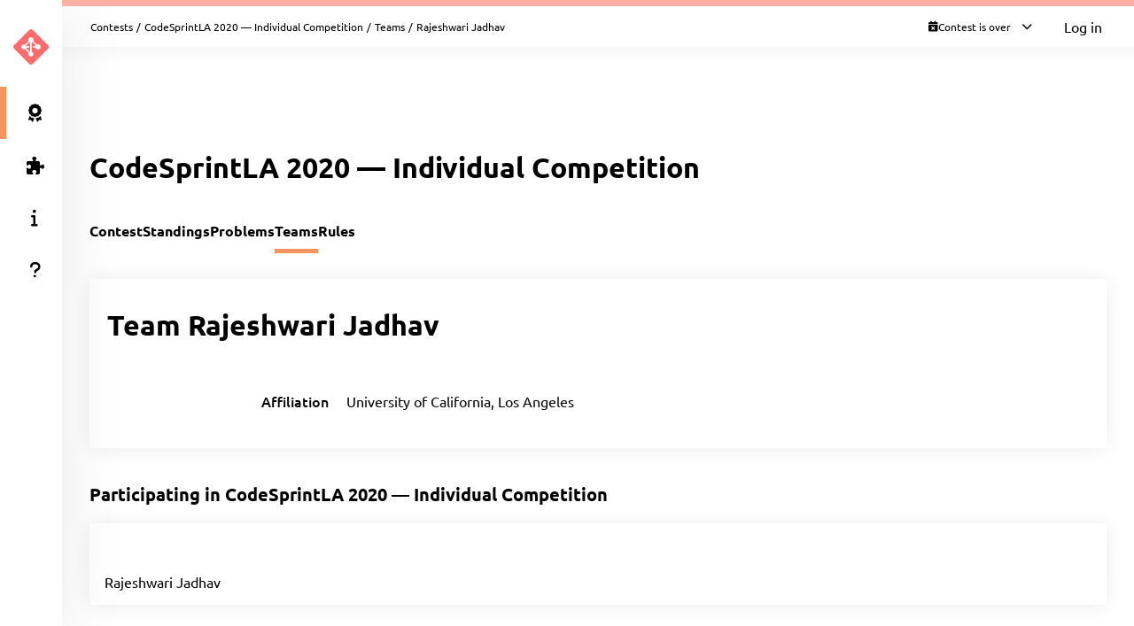

--- FILE ---
content_type: text/html; charset=UTF-8
request_url: https://codesprintla20-individual.kattis.com/contests/codesprintla20-individual/teams/182817
body_size: 4466
content:
<!DOCTYPE html>
<html class="" lang="en">
<head>
    <!-- Load sentry as early as possible -->
            <script nonce="c887bdb60856a61619e8d98e8e80ae3b176b7b5cd59fac5de8770a2b74ddac92" src="https://js.sentry-cdn.com/1ad5e9767ad243d396a93ef40135e743.min.js" crossorigin="anonymous" data-lazy="no"></script>

    <script nonce="c887bdb60856a61619e8d98e8e80ae3b176b7b5cd59fac5de8770a2b74ddac92" type="module">
        Sentry.onLoad(function() {
            Sentry.init({
                dsn: "https://1ad5e9767ad243d396a93ef40135e743:0f66eac85d88443baa349f5bc2497f28@sentry.io/271015",
                release: "a7fa8628f476572d6f4ac6e35eebf65dd4cc963e",
                environment: "production",
                whitelistUrls: [
                    /https?:\/\/codesprintla20\-individual\.kattis\.com/                 ],
                ignoreErrors: [
                    "Non-Error exception captured",                     "Non-Error promise rejection captured",                    'ResizeObserver loop limit exceeded',                    'Can\'t find variable: zaloJSV2'                ],
                denyUrls: ['/static\.cloudflareinsights\.com/'],                 autoSessionTracking: false,
                integrations: [                    new Sentry.BrowserTracing(),
                ],
                tracesSampleRate: 0,
                profilesSampleRate: 1.0,
                replaysSessionSampleRate: 0,                 replaysOnErrorSampleRate: 0,                 tracePropagationTargets: ["localhost", /https?:\/\/codesprintla20\-individual\.kattis\.com/],             });
                        Sentry.configureScope((scope) => scope.setTransactionName("contests_teams_view"));         })
    </script>

    <meta charset="UTF-8" >
    <meta http-equiv="X-UA-Compatible" content="IE=edge">
    <meta name="viewport" content="width=device-width, initial-scale=1">
    <title>Rajeshwari Jadhav &ndash; Kattis, CodeSprintLA 2020 — Individual Competition</title>

    <!-- Jquery and Jquery-ui -->
    <link href="/assets/781f6b13f8110305b9759e61c0cf0de1/jquery-ui-dist/jquery-ui.theme.min.css" rel="stylesheet">
    <script nonce="c887bdb60856a61619e8d98e8e80ae3b176b7b5cd59fac5de8770a2b74ddac92" src="/assets/781f6b13f8110305b9759e61c0cf0de1/jquery/dist/jquery.min.js"></script>
    <script nonce="c887bdb60856a61619e8d98e8e80ae3b176b7b5cd59fac5de8770a2b74ddac92" src="/assets/781f6b13f8110305b9759e61c0cf0de1/jquery-ui-dist/jquery-ui.min.js"></script>

    <!-- Timezone Cookie -->
    <script nonce="32e6ae24ad2d86f84d60fb0403f500d867bf120b469811e9bfc4a80c10d3aab6" type="module" src="/js/13b5f8b7bf9574030459e12ae202a390/modules/timezone.js"></script>

    <!-- Fonts/Icons -->
    <link href="/assets/781f6b13f8110305b9759e61c0cf0de1/@fortawesome/fontawesome-free/css/all.min.css" rel="stylesheet">

            <link href="/assets/781f6b13f8110305b9759e61c0cf0de1/@fontsource/merriweather/300.css" rel="stylesheet">
        <link href="/assets/781f6b13f8110305b9759e61c0cf0de1/@fontsource/merriweather/300-italic.css" rel="stylesheet">
            <link href="/assets/781f6b13f8110305b9759e61c0cf0de1/@fontsource/merriweather/400.css" rel="stylesheet">
        <link href="/assets/781f6b13f8110305b9759e61c0cf0de1/@fontsource/merriweather/400-italic.css" rel="stylesheet">
            <link href="/assets/781f6b13f8110305b9759e61c0cf0de1/@fontsource/merriweather/700.css" rel="stylesheet">
        <link href="/assets/781f6b13f8110305b9759e61c0cf0de1/@fontsource/merriweather/700-italic.css" rel="stylesheet">
                <link href="/assets/781f6b13f8110305b9759e61c0cf0de1/@fontsource/ubuntu/300.css" rel="stylesheet">
        <link href="/assets/781f6b13f8110305b9759e61c0cf0de1/@fontsource/ubuntu/300-italic.css" rel="stylesheet">
            <link href="/assets/781f6b13f8110305b9759e61c0cf0de1/@fontsource/ubuntu/400.css" rel="stylesheet">
        <link href="/assets/781f6b13f8110305b9759e61c0cf0de1/@fontsource/ubuntu/400-italic.css" rel="stylesheet">
            <link href="/assets/781f6b13f8110305b9759e61c0cf0de1/@fontsource/ubuntu/500.css" rel="stylesheet">
        <link href="/assets/781f6b13f8110305b9759e61c0cf0de1/@fontsource/ubuntu/500-italic.css" rel="stylesheet">
            <link href="/assets/781f6b13f8110305b9759e61c0cf0de1/@fontsource/ubuntu/700.css" rel="stylesheet">
        <link href="/assets/781f6b13f8110305b9759e61c0cf0de1/@fontsource/ubuntu/700-italic.css" rel="stylesheet">
    
    <!-- DateRangePicker CSS -->
    <link href="/assets/781f6b13f8110305b9759e61c0cf0de1/bootstrap-daterangepicker/daterangepicker.css" rel="stylesheet">

    <!-- Editable and Select2 -->
    <link href="/assets/781f6b13f8110305b9759e61c0cf0de1/select2/dist/css/select2.css" rel="stylesheet">

            <link rel="apple-touch-icon-precomposed" sizes="57x57"   href="/images/favicon/apple-touch-icon-57x57.png">
        <link rel="apple-touch-icon-precomposed" sizes="114x114" href="/images/favicon/apple-touch-icon-114x114.png">
        <link rel="apple-touch-icon-precomposed" sizes="72x72"   href="/images/favicon/apple-touch-icon-72x72.png">
        <link rel="apple-touch-icon-precomposed" sizes="144x144" href="/images/favicon/apple-touch-icon-144x144.png">
        <link rel="apple-touch-icon-precomposed" sizes="60x60"   href="/images/favicon/apple-touch-icon-60x60.png">
        <link rel="apple-touch-icon-precomposed" sizes="120x120" href="/images/favicon/apple-touch-icon-120x120.png">
        <link rel="apple-touch-icon-precomposed" sizes="76x76"   href="/images/favicon/apple-touch-icon-76x76.png">
        <link rel="apple-touch-icon-precomposed" sizes="152x152" href="/images/favicon/apple-touch-icon-152x152.png">
        <link rel="icon" type="image/png" href="/images/favicon/favicon-196x196.png" sizes="196x196">
        <link rel="icon" type="image/png" href="/images/favicon/favicon-96x96.png"   sizes="96x96">
        <link rel="icon" type="image/png" href="/images/favicon/favicon-32x32.png"   sizes="32x32">
        <link rel="icon" type="image/png" href="/images/favicon/favicon-16x16.png"   sizes="16x16">
        <link rel="icon" type="image/png" href="/images/favicon/favicon-128.png"     sizes="128x128">
        <link rel="shortcut icon"         href="/images/favicon/favicon.ico">
        <meta name="application-name"                content="Kattis, CodeSprintLA 2020 — Individual Competition">
        <meta name="msapplication-TileColor"         content="#FFFFFF">
        <meta name="msapplication-TileImage"         content="/images/favicon/mstile-144x144.png">
        <meta name="msapplication-square70x70logo"   content="/images/favicon/mstile-70x70.png">
        <meta name="msapplication-square150x150logo" content="/images/favicon/mstile-150x150.png">
        <meta name="msapplication-wide310x150logo"   content="/images/favicon/mstile-310x150.png">
        <meta name="msapplication-square310x310logo" content="/images/favicon/mstile-310x310.png">
    
    <!-- Own CSS -->
    <link rel="stylesheet" href="/css/7fa0a6b84ecc2d8c3037bd52c2b07420/style.css">
    <style type="text/css">           :root {
                      --branding-border: linear-gradient(#ffafa3, #ffafa3);
              }

         </style>

    <script nonce="c887bdb60856a61619e8d98e8e80ae3b176b7b5cd59fac5de8770a2b74ddac92" type="text/javascript">
        window.page_loaded_at = new Date();
        jQuery.noConflict();
    </script>

    
</head>

<body class="header-collapsed l-body_grid"  >



































<header class="l-page_header">
    <div class="page_header-arrow_expand_collapse">
        <i class="page_header-arrow_expand_collapse-arrow"></i>
    </div>
    <div class="page_header-wrapper">
        <div class="logo-container">
            <a class="logo-link" href="/" title="CodeSprintLA 2020 — Individual Competition">
                <img class="logo" src="/images/site-logo?v=d58a2128e81270c7bcc76605b2e6c50a" alt="CodeSprintLA 2020 — Individual Competition logo" />
            </a>
            <h4 class="logo-container-text">CodeSprintLA 2020 — Individual Competition</h4>
            <button class="menu_mobile_link" >
                <i class="fas fa-bars menu_mobile_link_icon"></i>
            </button>
            <script nonce="32e6ae24ad2d86f84d60fb0403f500d867bf120b469811e9bfc4a80c10d3aab6" type="module" src="/js/13b5f8b7bf9574030459e12ae202a390/pages/master/nav.js"></script>
        </div>
        <div class="branding_border"></div>
        <div class="page_header-content">
            <nav>
                <ul class="main_menu">
                                                                    <li>
                            <a  href="/contests/codesprintla20-individual/standings" class="main_menu-item main_menu-item_link  is-main_menu-item-active" title="Standings">
                                                                    <i class="fas fa-award main_menu-item_icon"></i>
                                                                <span class="main_menu-item_name ">Standings</span>
                                                            </a>
                        </li>
                                                                    <li>
                            <a  href="/contests/codesprintla20-individual/problems" class="main_menu-item main_menu-item_link  " title="Problems">
                                                                    <i class="fas fa-puzzle-piece main_menu-item_icon"></i>
                                                                <span class="main_menu-item_name ">Problems</span>
                                                            </a>
                        </li>
                                                                    <li>
                            <a  href="/info" class="main_menu-item main_menu-item_link  " title="Info">
                                                                    <i class="fas fa-info main_menu-item_icon"></i>
                                                                <span class="main_menu-item_name ">Info</span>
                                                            </a>
                        </li>
                                                                    <li>
                            <a  href="https://support.kattis.com" class="main_menu-item main_menu-item_link  " title="Help">
                                                                    <i class="fas fa-question main_menu-item_icon"></i>
                                                                <span class="main_menu-item_name ">Help</span>
                                                            </a>
                        </li>
                                    </ul>
            </nav>
                    </div>
    </div>
</header>

<div class="l-main_area">
    

    
    <main class="flex flex-col grow content_padding">
        

































<div class="top_bar ">
    <script nonce="32e6ae24ad2d86f84d60fb0403f500d867bf120b469811e9bfc4a80c10d3aab6" type="module" src="/js/13b5f8b7bf9574030459e12ae202a390/pages/master/top_bar.js"></script>
    <div class="branding_border"></div>
            <div class="top_bar-content-wrapper">
            <div class="top_bar-section top_bar-section-large">
                <div class="breadcrumb top_bar-item">
                                                                        <a href="/contests" class="breadcrumb-link">Contests</a><span class="breadcrumb-divider">/</span>
                                                    <a href="/contests/codesprintla20-individual" class="breadcrumb-link">CodeSprintLA 2020 — Individual Competition</a><span class="breadcrumb-divider">/</span>
                                                    <a href="/contests/codesprintla20-individual/teams" class="breadcrumb-link">Teams</a><span class="breadcrumb-divider">/</span>
                                                                                    <span class="breadcrumb-current">
                                                    Rajeshwari Jadhav
                                            </span>
                </div>

                            </div>

            <div class="top_bar-section collapsible-menu-group-right top_bar-section-small items-center">
                
                
        



    <div id="contest_time" data-props="{&quot;has_start&quot;:true,&quot;elapsed_seconds&quot;:179310919,&quot;total_seconds&quot;:9000,&quot;refresh_at_start&quot;:true}" class="top_bar-item top_bar-item-right top_bar-item-button flex items-center text-xs">
        <div class="contest-progress collapsible-menu-container session-finished">
            <div class="py-2 top_bar-button" data-open-collapsible-menu-id="top_contest_menu">
                <div class="only_in_contest flex gap-2 items-center">
                    <i class="fa fa-stopwatch text-gray-200"></i>
                    <div class="time-remaining whitespace-nowrap">
                        <span class="count_remaining" >0:00:00</span>
                    </div>
                    <i class="fas fa-chevron-down top_bar-button-chevron_down"></i>
                    <i class="fas fa-chevron-up top_bar-button-chevron_up"></i>
                </div>
                                <div class="only_before_contest flex gap-2 items-center">
                    <i class="fa fa-hourglass-start text-gray-200"></i>
                                            <div class="starts-in whitespace-nowrap">
                            <span class="countdown">-2075 days 8:35:19</span>
                        </div>
                                        <i class="fas fa-chevron-down top_bar-button-chevron_down"></i>
                    <i class="fas fa-chevron-up top_bar-button-chevron_up"></i>
                </div>
                <div class="finished flex gap-2 items-center">
                    <i class="fa fa-calendar-times text-gray-200"></i>
                    <div class="time-remaining whitespace-nowrap">
                        Contest is over                    </div>
                    <i class="fas fa-chevron-down top_bar-button-chevron_down"></i>
                    <i class="fas fa-chevron-up top_bar-button-chevron_up"></i>
                </div>
            </div>

            <div id="top_contest_menu" class="collapsible-menu">
                <span class="collapsible-menu-arrow"></span>
                <div class="collapsible-menu-content">
                    <h2 class="mb-2">CodeSprintLA 2020 — Individual Competition</h2>
                    <hr>
                    <div class="only_in_contest">
                        <div class="time-elapsed flex justify-between mb-2">
                            <h4>Time elapsed</h4>
                            <span class="count_elapsed text-right">2:30:00</span>
                        </div>
                        <div class="time-remaining flex justify-between">
                            <h4>Time Remaining</h4>
                            <span class="count_remaining text-sm">0:00:00</span>
                        </div>
                        <hr>
                    </div>
                    <div class="only_before_contest">
                                                    <div class="starts-in flex justify-between mb-2">
                                <h4>Starts in</h4>
                                <span class="countdown">-2075 days 8:35:19</span>
                            </div>
                                                                            <div class="time-remaining flex justify-between">
                                <h4>Ends in</h4>
                                <span class="count_until_end">-2075 days 6:05:19</span>
                            </div>
                                                <hr>
                    </div>
                    <div>
                        <div class="contest-start flex justify-between mb-2">
                                                                                                <h4>Start</h4>
                                    2020-05-23 23:00 CEST
                                                                                    </div>
                        <div class="contest-end flex justify-between">
                                                            <h4>End</h4>
                                2020-05-24 01:30 CEST
                                                    </div>
                                            </div>
                    <hr>
                    <a href="/contests/codesprintla20-individual/standings" class="font-bold">Visit Scoreboard</a>
                </div>
            </div>
        </div>
    </div>
    

                                    <a href="/login" class="button button-primary button-small">Log in</a>
                            </div>
        </div>
    
    
        



            
    
            

    </div>

        
            <script nonce="32e6ae24ad2d86f84d60fb0403f500d867bf120b469811e9bfc4a80c10d3aab6" type="module" src="/js/13b5f8b7bf9574030459e12ae202a390/modules/banner.js"></script>
    
    

    
            <div class="mb-4">
                    
    <script nonce="c887bdb60856a61619e8d98e8e80ae3b176b7b5cd59fac5de8770a2b74ddac92" type="application/json" id="alert-team-data">{"csrf_token": "6771264350422105304591885332690173959474","invitation_url": "\/ajax\/session\/invitation-response","in_session_url": "\/ajax\/session\/is-in-session"}</script><script nonce="32e6ae24ad2d86f84d60fb0403f500d867bf120b469811e9bfc4a80c10d3aab6" type="module" src="/js/13b5f8b7bf9574030459e12ae202a390/modules/team_invitation_alert.js"></script>

                        


                    






            
        </div>
    
            


    
        
    <div class="flex justify-between items-center mb-8 mt-4">
        <h1>CodeSprintLA 2020 — Individual Competition</h1>
        <div>
                            
    
                    </div>
    </div>


    
    
    <div class="l-strip_list-gap strip-plain">
        <script nonce="32e6ae24ad2d86f84d60fb0403f500d867bf120b469811e9bfc4a80c10d3aab6" type="module" src="/js/13b5f8b7bf9574030459e12ae202a390/modules/mobile_tabs.js"></script><nav class="tab-nav" data-mobile-select-classes="is-hidden@md"><a class="tab-nav-item " href="/contests/codesprintla20-individual" title="Contest">Contest</a><a class="tab-nav-item " href="/contests/codesprintla20-individual/standings" title="Standings">Standings</a><a class="tab-nav-item " href="/contests/codesprintla20-individual/problems" title="Problems">Problems</a><a class="tab-nav-item active" href="/contests/codesprintla20-individual/teams" title="Teams">Teams</a><a class="tab-nav-item " href="/contests/codesprintla20-individual/rules" title="Rules">Rules</a><div class="ml-auto flex"></div></nav>
    </div>
    <section class="l-strip_list">
        <div class="strip">
            <div class="strip-item">
                <h1>
                                            Team Rajeshwari Jadhav                                    </h1>

                <div class="flex gap-4">
                    
                                    </div>
            </div>
            <div class="form-horizontal strip-item-secondary">
                <input type="hidden" name="csrf_token" value="6771264350422105304591885332690173959474" />
                <div class="input_group-row mb-4  "><label class="my-auto pt-0">Affiliation</label><div class="w-full w-auto@md">University of California, Los Angeles</div></div><script nonce="32e6ae24ad2d86f84d60fb0403f500d867bf120b469811e9bfc4a80c10d3aab6" type="module" src="/js/13b5f8b7bf9574030459e12ae202a390/modules/forms.js"></script>

                            </div>
        </div>

                
        <h2 class="strip-title">
            <span>Participating in <a href="/contests/codesprintla20-individual">CodeSprintLA 2020 — Individual Competition</a></span>
        </h2>
        <div class="strip strip-item-plain">
            
    <div class="table-wrapper">
        <table class="table2" id="tblTeamMembers" data-team-id="182817">
            <thead>
                <tr>
                                        <th>Name</th>
                                    </tr>
            </thead>
            <tbody>
            </tbody>
                    </table>
    </div>
    <script type="text/html" id="team_member_tmpl">
        <tr >
                            <td>
                    <% if (dispname) { %>
                        <a href="<%=escapeHtml(profile_url)%>"><%=escapeHtml(name)%></a>
                    <% } else if (name) { %>
                        <em><a href="<%=escapeHtml(profile_url)%>"><%=escapeHtml(name)%></a></em>
                    <% } else { %>
                        <em>Hidden user</em>
                    <% } %>
                </td>
                                </tr>
    </script>

        </div>

            </section>
    <script nonce="c887bdb60856a61619e8d98e8e80ae3b176b7b5cd59fac5de8770a2b74ddac92" type="application/json" id="team-data">
        {
           "short_name": "codesprintla20-individual",
           "team_id": 182817,
           "csrf_token": "6771264350422105304591885332690173959474",
           "team_members": [{"author_api_id":"4c156cbd-7806-44e4-9613-107f70839785","dispname":true,"name":"Rajeshwari Jadhav","username":"rvj","profile_url":"\/users\/rvj","accepted":true,"is_me":false}]
        }
    </script>
    <script nonce="32e6ae24ad2d86f84d60fb0403f500d867bf120b469811e9bfc4a80c10d3aab6" type="module" src="/js/13b5f8b7bf9574030459e12ae202a390/pages/contest/team.js"></script>


    </main>

    



    <footer class="l-footer ">
        <span class="text-center text-sm divider-separated-list">
            <a href="/info/contact">Contact</a>
            <a href="https://status.kattis.com">System Status</a>
            <a rel="terms-of-service" href="/contracts/current/tos">Terms of Service</a>
            <a rel=""privacy-policy" href="/contracts/current/privacy_policy">Privacy Policy</a>
        </span>
    </footer>

</div>



    <script nonce="32e6ae24ad2d86f84d60fb0403f500d867bf120b469811e9bfc4a80c10d3aab6" type="module" src="/js/13b5f8b7bf9574030459e12ae202a390/pages/contest/header.js"></script>
<script nonce="c887bdb60856a61619e8d98e8e80ae3b176b7b5cd59fac5de8770a2b74ddac92" src="/assets/781f6b13f8110305b9759e61c0cf0de1/moment/min/moment.min.js"></script>
<script nonce="c887bdb60856a61619e8d98e8e80ae3b176b7b5cd59fac5de8770a2b74ddac92" src="/assets/781f6b13f8110305b9759e61c0cf0de1/bootstrap-daterangepicker/daterangepicker.js"></script>
<script nonce="c887bdb60856a61619e8d98e8e80ae3b176b7b5cd59fac5de8770a2b74ddac92" src="/assets/781f6b13f8110305b9759e61c0cf0de1/select2/dist/js/select2.full.min.js"></script>



        <script defer nonce="c887bdb60856a61619e8d98e8e80ae3b176b7b5cd59fac5de8770a2b74ddac92" src="https://status.kattis.com/embed/script.js"></script>
<script defer src="https://static.cloudflareinsights.com/beacon.min.js/vcd15cbe7772f49c399c6a5babf22c1241717689176015" integrity="sha512-ZpsOmlRQV6y907TI0dKBHq9Md29nnaEIPlkf84rnaERnq6zvWvPUqr2ft8M1aS28oN72PdrCzSjY4U6VaAw1EQ==" nonce="c887bdb60856a61619e8d98e8e80ae3b176b7b5cd59fac5de8770a2b74ddac92" data-cf-beacon='{"version":"2024.11.0","token":"6651308a007d4d459b12876077322bfb","server_timing":{"name":{"cfCacheStatus":true,"cfEdge":true,"cfExtPri":true,"cfL4":true,"cfOrigin":true,"cfSpeedBrain":true},"location_startswith":null}}' crossorigin="anonymous"></script>
</body>
</html>


--- FILE ---
content_type: text/css
request_url: https://codesprintla20-individual.kattis.com/css/7fa0a6b84ecc2d8c3037bd52c2b07420/problem.css
body_size: 819
content:
.minipage {
    width: auto !important;
}
.enumerate li {
    list-style-type: decimal;
    margin-left: 20px;
}
.enumerate li:first-child {
    margin-top: 5px;
}
.enumerate li:last-child {
    margin-bottom: 10px;
}

.tabular {
    margin-bottom: 20px;
}
.tabular th {
    padding: 10px;
}
.tabular td {
    padding: 10px;
    border-color: #B6B6BB !important;
}
.tabular td p {
    margin: 0;
}

div.illustration {
    float: right;
    padding-left: 20px;
}
div.illustration .illustration {
    width: 100%;
    border-radius: 4px;
}
div.figure {
    display: block;
    float: none;
    margin-left: auto;
    margin-right: auto;
    font-family: "Merriweather", serif;
    font-size: 14px;
    line-height: 24px;
    margin-bottom: 20px;
}
div.figure img {
    filter: var(--problem-statement-figure-filter);
}
div.figure.theme-no-invert img {
    filter: var(--problem-statement-no-invert-filter);
}

div.figure .caption {
    margin-top: 15px;
}

div.description {
    color: var(--blockquote-color);
    font-style: italic;
    font-family: "Merriweather", serif;
    font-size: 12px;
    text-align: right;
    margin-top: 5px;
}

.table-sample, table.sample {
    margin-top: 20px;
}
.table-sample > tbody > tr > th,
.table-sample > tfoot > tr > th,
.table-sample tr > th,
table.sample > tbody > tr > th,
table.sample > tfoot > tr > th,
table.sample tr > th {
    border-top: none;
    font-size: 18px;
    font-weight: 600;
    color: var(--sample-heading-color);
}

table.sample {
    width: 100%;
    margin-bottom: 20px;
    table-layout: fixed;
}
table.sample td,
table.sample th {
    padding: 4px;
    vertical-align: baseline;
    width: 50%;
}
table.sample td pre,
table.sample th pre {
    border-radius: 5px;
    border: solid 1px var(--divider-color-1);
    background-color: var(--containers-background-contrast);
    padding: 14px 13px;
    font-family: Courier, monospace;
    font-variant-ligatures: none;

    max-width: 410px;
    position: relative;
    overflow: auto;
}
table.sample th {
    font-family: "Merriweather", serif;
}
table.sample td {
    position: relative;
}
table.sample td .copy-to-clipboard {
    display: block;
    position: absolute;
    right: 18px;
    top: 26px;
}

.copy-to-clipboard {
    filter: var(--clipboard-icon-filter);
    cursor: pointer;
    color: #a0a0a1;
    height: 1em;
    width: 1em;
}

.copy-to-clipboard:hover {
    opacity: 1;
    color: #606061;
}

div.sampleinteractionread {
    width: 60%;
    margin: 3px 0px 3px 0px;
}
div.sampleinteractionread pre {
    margin: 1px 5px 1px 5px;

    border-radius: 5px;
    border: solid 1px var(--divider-color-1);
    background-color: var(--containers-background-contrast);
    padding: 14px 13px;
    font-family: Courier, monospace;
    font-variant-ligatures: none;
}
div.sampleinteractionwrite {
    width: 60%;
    margin: 3px 0px 3px 0px;
    margin-left: auto;
}
div.sampleinteractionwrite pre {
    margin: 1px 5px 1px 5px;

    border-radius: 5px;
    border: solid 1px var(--divider-color-1);
    background-color: var(--containers-background-contrast);
    padding: 14px 13px;
    font-family: Courier, monospace;
    font-variant-ligatures: none;
}

.problembody {
    line-height: 24px;
    font-family: 'Merriweather', serif;
    margin-top: 15px;
}

.problembody h2 {
    padding: 0;
    line-height: 1.53;
    font-size: 20px;
    margin-bottom: 10px;
    font-family: 'Merriweather', serif;
    font-weight: 600;
}

.problembody dd {
    display: inline;
    margin: 0 0 0 40px;
    float: none;
    padding: 5px 0;
}

.description:after {
    content: '';
    display: table;
    clear: both;
}

div.problembody {
    text-align: justify;
}

.problembody dt {
    float: left;
    clear: left;
    margin: 0;
    padding: 7px 7px 0 0;
}
.problembody ul {
    padding-left: 40px;
}
.problembody ol {
    padding-left: 20px;
}
.problembody .scshape {
    font-variant: small-caps;
    font-size: 1.1em;
}
.problembody pre {
    overflow-x: auto;
}

.problembody img {
    max-width: 100%;
}

dl.hanging-indent dd {
    margin-left: 40px;
}

blockquote {
    background: var(--blockquote-background);
    font-style: italic;
    font-size: 16px;
    padding: 20px 30px;
    margin-bottom: 20px;
    border-radius: 4px;
    overflow-x: auto;
}
blockquote > div {
    font-size: 14px;
    color: var(--blockquote-color);
}

.MJX-TEX {
    white-space: normal !important;
}
li .MJX-TEX {
    display: inline;
}


--- FILE ---
content_type: image/svg+xml; charset=us-ascii
request_url: https://codesprintla20-individual.kattis.com/images/site-logo?v=d58a2128e81270c7bcc76605b2e6c50a
body_size: 658
content:
<?xml version="1.0" encoding="UTF-8" standalone="no"?><!DOCTYPE svg PUBLIC "-//W3C//DTD SVG 1.1//EN" "http://www.w3.org/Graphics/SVG/1.1/DTD/svg11.dtd"><svg width="100%" height="100%" viewBox="0 0 1723 1723" version="1.1" xmlns="http://www.w3.org/2000/svg" xmlns:xlink="http://www.w3.org/1999/xlink" xml:space="preserve" xmlns:serif="http://www.serif.com/" style="fill-rule:evenodd;clip-rule:evenodd;stroke-linejoin:round;stroke-miterlimit:2;"><path d="M1684.85,951.532l-733.203,733.103c-49.915,49.922 -131.1,49.922 -181.015,0l-733.197,-733.103c-49.916,-49.909 -49.916,-131.081 0,-180.991l733.197,-733.109c49.915,-49.909 131.1,-49.909 181.015,0l733.203,733.109c49.91,49.91 49.91,131.082 0,180.991Z" style="fill:#ff6b6b;fill-rule:nonzero;"/><path d="M915.527,624.173c-6.65,3.55 -13.55,6.459 -20.615,8.722l0,461.268c17.168,5.744 33.309,15.463 47.006,29.153c46.987,46.985 46.987,123.404 0,170.569c-47.175,47.169 -123.422,47.169 -170.594,0c-38.203,-38.197 -45.469,-95.453 -21.797,-140.9l-189.306,-189.712c-43.112,21.472 -96.894,14.243 -132.825,-21.682c-44.978,-44.975 -44.978,-117.918 0,-162.893c35.963,-35.957 89.803,-43.166 132.934,-21.628l185.522,-184.819c-24.947,-47.256 -17.553,-107.213 22.182,-146.944c48.818,-48.812 128.171,-48.812 176.99,0c39.944,39.791 47.328,99.747 22.15,147.091l177.513,177.209c47.325,-25.206 107.522,-17.887 147.372,21.959c48.821,48.813 48.821,128.157 0,176.972c-48.819,48.813 -128.172,48.813 -176.991,0c-14.722,-14.722 -25.006,-32.222 -30.847,-50.822l-139.428,0l0,-73.128l138.756,0c2.347,-7.975 5.5,-15.762 9.463,-23.231l-177.485,-177.184Zm-303.572,287.412l189.366,189.766c6.603,-3.413 13.45,-6.172 20.453,-8.281l0,-459.072c-8.372,-2.407 -16.54,-5.7 -24.356,-9.888l-185.406,184.703c2.55,5.125 4.693,10.397 6.434,15.775l154.119,0l0,73.128l-154.791,0c-1.625,4.719 -3.562,9.354 -5.819,13.869Z" style="fill:#fff;"/></svg>

--- FILE ---
content_type: application/javascript
request_url: https://codesprintla20-individual.kattis.com/js/13b5f8b7bf9574030459e12ae202a390/pages/master/top_bar.js
body_size: 146
content:
import { addCloseFunction, addOpenFunction } from '../../modules/collapsible_menu.js';
import '../../modules/timer.js';

function fixContentPadding() {
    const root = document.documentElement;
    const topBar = document.querySelector('.top_bar');
    if (!topBar) {
        return;
    }

    const topBarHeight = topBar.getBoundingClientRect().height;
    let topBarHeightFixed = topBarHeight;

    if (window.innerWidth < 720 || isBannerActive()) {
        topBarHeightFixed = 0;
    }
    root.style.setProperty('--main-padding-y', `${topBarHeightFixed + 23}px`);
    root.style.setProperty('--top_bar-height', `${topBarHeight}px`);
}

function isBannerActive() {
    const banner = document.querySelector('.banner');
    return (banner && banner.clientHeight > 0);
}

window.addEventListener('resize', fixContentPadding);

window.addEventListener('load', () => {
    fixContentPadding();
    setTimeout(fixContentPadding, 200); // improves/fixes padding calculation
});

document.querySelectorAll('.banner').forEach((banner) => {
    banner.querySelector('button')?.addEventListener('click', fixContentPadding);
});

addCloseFunction((menu) => {
    const button = menu.closest('.collapsible-menu-container')?.querySelector('.top_bar-button');
    button?.classList.remove('top_bar-button-selected');
});

addOpenFunction((menu) => {
    const button = menu.closest('.collapsible-menu-container')?.querySelector('.top_bar-button');
    button?.classList.add('top_bar-button-selected');
});
